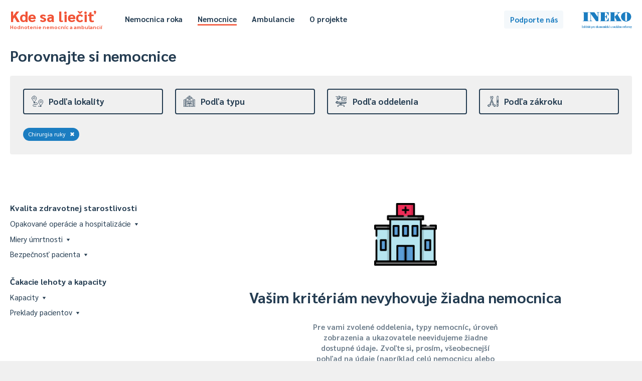

--- FILE ---
content_type: text/html; charset=UTF-8
request_url: https://kdesaliecit.sk/prehlad/nemocnice/112000000/206/-/b/-/name,asc/2022/1
body_size: 46900
content:
<!DOCTYPE html PUBLIC "-//W3C//DTD XHTML 1.0 Transitional//EN" "http://www.w3.org/TR/xhtml1/DTD/xhtml1-transitional.dtd">
<html xmlns="http://www.w3.org/1999/xhtml">
<head>
    <meta http-equiv="Content-Type" content="text/html; charset=utf-8" />
    <meta name="viewport" content="width=device-width"></meta>
    <title>Kde sa liečiť - hodnotenie nemocníc a ambulancií</title>
    <link href='https://fonts.googleapis.com/css?family=Sarabun:400,500,700,800,400italic&subset=latin,latin-ext' rel='stylesheet' type='text/css' />
    <script type="text/javascript" src="/js/jquery-3.4.1.min.js"></script>
    <script type="text/javascript" src="/js/jquery.cookie.js"></script>
    <script type="text/javascript" src="/js/tipped.js"></script>
    
        <script type="text/javascript">
            var page = 'nemocnice';
        </script>
            <script type="text/javascript" src="/js/functions.202601230522.js"></script>
    <link rel="stylesheet" type="text/css" href="/css/leaflet.css" media="screen" /><script type="text/javascript" src="/js/leaflet.js"></script><script type="text/javascript" src="https://www.gstatic.com/charts/loader.js"></script>    <link rel="stylesheet" type="text/css" href="/css/main.202601230522.css" media="screen" />
    <link rel="stylesheet" type="text/css" href="/css/buttons.202601230522.css" media="screen" />
    <link rel="stylesheet" type="text/css" href="/css/tipped.css" media="screen" />
    
			<!-- Google tag (gtag.js) -->
			<script async src='https://www.googletagmanager.com/gtag/js?id=G-7GQ1LV2PN4'></script>
			<script>
			  window.dataLayer = window.dataLayer || [];
			  function gtag(){dataLayer.push(arguments);}
			  gtag('js', new Date());

			  gtag('config', 'G-7GQ1LV2PN4');
			</script>
				<!-- Hotjar Tracking Code for https://kdesaliecit.sk -->
	<script>
		(function(h,o,t,j,a,r){
			h.hj=h.hj||function(){(h.hj.q=h.hj.q||[]).push(arguments)};
			h._hjSettings={hjid:2649951,hjsv:6};
			a=o.getElementsByTagName('head')[0];
			r=o.createElement('script');r.async=1;
			r.src=t+h._hjSettings.hjid+j+h._hjSettings.hjsv;
			a.appendChild(r);
		})(window,document,'https://static.hotjar.com/c/hotjar-','.js?sv=');
	</script>
</head>
<body>
    <div id="header">
    <div class="page">
        <div class="title">
            <a href="/">
                Kde sa liečiť<span>Hodnotenie nemocníc a ambulancií</span>
            </a>
        </div>
        <div class="header-menu">
            <ul class="hm-left">
                <li><a href="/nemocnica-roka/2025" >Nemocnica roka</a></li>
                <li><a href="/prehlad/nemocnice/310000000,211000000/-/-/b/1,2,3,4,5/310000000,desc/2024/1" class="selected">Nemocnice</a></li>
                <li><a href="/prehlad/ambulancie/112100000,218000000/-/-/112100000,desc/2024/1" >Ambulancie</a></li>
                                <li><a href="/o-projekte" >O projekte</a></li>
            </ul>
            <ul class="hm-right">
                                            </ul>
            <div class="clear"></div>
        </div>
        <div class="header-uac">
            <a class="button b-standard b-lightblue" id="podporte" href="https://ineko.darujme.sk/podporte-ineko/" target="_blank">Podporte nás</a>
        </div>
        <div class="ineko">
            <a href="http://ineko.sk"><img src="/images/INEKO-logo.png" /></a>
        </div>            
    </div>
</div>
<div id="content">
<script type="text/javascript">
    $(document).ready(function() {
        Tipped.create('.tip');
    });
</script>

<div class="page">
    <div id="rebricek" class="nemocnice">
        <h1>Porovnajte si nemocnice</h1>
        <div id="reb-header">
            
<div class="rt">
    <div class="rth">
        <div class="rthe " id="rthe-l">
            <a class="rthec" onclick="toggleRankFilter('l');">
                <div class="rtheci"><img src="https://kdesaliecit.sk/images/icons/lokalita.svg"></div>
                <div class="rthecn">Podľa lokality</div>
            </a>
        </div>
        <div class="rthe " id="rthe-t">
            <a class="rthec" onclick="toggleRankFilter('t');">
                <div class="rtheci"><img src="https://kdesaliecit.sk/images/icons/zameranie.svg"></div>
                <div class="rthecn">Podľa typu</div>               
            </a>
        </div>
        <div class="rthe " id="rthe-e">
            <a class="rthec" onclick="toggleRankFilter('e');">
                <div class="rtheci"><img src="https://kdesaliecit.sk/images/icons/oddelenie.svg"></div>
                <div class="rthecn">Podľa oddelenia</div>                
            </a>
        </div>
        <div class="rthe " id="rthe-p">
            <a class="rthec" onclick="toggleRankFilter('p');">
                <div class="rtheci"><img src="https://kdesaliecit.sk/images/icons/zakroky.svg"></div>
                <div class="rthecn">Podľa zákroku</div>
            </a>
        </div>
    </div>
    
    <div id="amb-dummy"><span id="ad-id"></span><span id="ad-dist">1000</span></div>    <div class="rtcg" id="rtcg-l" style="display:none"> 
        <div class="rtcgi">   
            <div class="rtcgic">
                Tu si môžete vybrať zariadenia v okolí vášho bydliska alebo inej obce.
            </div>
        </div>
        <div class="rtcgg">
            <div class="rls-dist">
                <div class="rls-in">
                    Mesto / obec
                </div>
                <div class="rls-iv">
                    <div class="rls-dd" id="rls-dd">
                        <input class="dist-input" id="dist-input" type="text" placeholder="Začnite písať názov..." value=""/>
                        <div class="rls-dl" id="rls-dl" style="display:none">
                        </div>
                    </div>
                </div>
                <div class="rls-in">
                    Vzdialenosť do ... km
                </div>
                <div class="rls-iv">
                    <select class="dist-select" id="dist-select">
                        <option value="2" >2</option><option value="5" >5</option><option value="10" >10</option><option value="20" >20</option><option value="50" >50</option><option value="75" >75</option><option value="100" >100</option><option value="150" >150</option><option value="200" >200</option><option value="1000"  selected="selected">celé Slovensko</option>
                    </select>
                </div>
                <div class="rls-ib">
                    <a class="button b-blueborder b-small" onclick="setDist('nemocnice');">Zobraziť</a>
                </div>
            </div>
        </div>
        <div class="clear"></div>
    </div>

    <div class="rtcg" id="rtcg-t" style="display:none">
        <div class="rtcgi">            
            <div class="rtcgic">
                Tu si môžete triediť zariadenia podľa typu - od nemocníc, cez špecializované centrá až po liečebne či kúpele.
            </div>
        </div>
        <div class="rtcgg">
            <div class="rls-content" id="rls-typy-nemocnice">
                <div id="rls-p-all">
                    <div class="rls-section">
                        <div class="rlss-all"><a href="/prehlad/nemocnice/112000000/206/-/b/-/name,asc/2022/1"><div class="rls-row rlsr-selected"><div class="rlsr-n">Všetky</div></div></a></div><a href="/prehlad/nemocnice/112000000/206/-/b/1/name,asc/2022/1"><div class="rls-row"><div class="rlsr-n">Štátne univerzitné a fakultné nemocnice</div></div></a><a href="/prehlad/nemocnice/112000000/206/-/b/3/name,asc/2022/1"><div class="rls-row"><div class="rlsr-n">Všeobecné nemocnice</div></div></a><a href="/prehlad/nemocnice/112000000/206/-/b/2/name,asc/2022/1"><div class="rls-row"><div class="rlsr-n">Detské fakultné nemocnice</div></div></a><a href="/prehlad/nemocnice/112000000/206/-/b/4/name,asc/2022/1"><div class="rls-row"><div class="rlsr-n">Kardiocentrá</div></div></a><a href="/prehlad/nemocnice/112000000/206/-/b/5/name,asc/2022/1"><div class="rls-row"><div class="rlsr-n">Onkologické ústavy</div></div></a><a href="/prehlad/nemocnice/112000000/206/-/b/6/name,asc/2022/1"><div class="rls-row"><div class="rlsr-n">Psychiatrické nemocnice a liečebne</div></div></a><a href="/prehlad/nemocnice/112000000/206/-/b/7/name,asc/2022/1"><div class="rls-row"><div class="rlsr-n">Centrá pre liečbu drogových závislostí</div></div></a><a href="/prehlad/nemocnice/112000000/206/-/b/8/name,asc/2022/1"><div class="rls-row"><div class="rlsr-n">Ostatné špecializované nemocnice, ústavy a centrá</div></div></a><a href="/prehlad/nemocnice/112000000/206/-/b/9/name,asc/2022/1"><div class="rls-row"><div class="rlsr-n">Liečebne pre dlhodobo chorých</div></div></a><a href="/prehlad/nemocnice/112000000/206/-/b/10/name,asc/2022/1"><div class="rls-row"><div class="rlsr-n">Domy ošetrovateľskej starostlivosti</div></div></a><a href="/prehlad/nemocnice/112000000/206/-/b/11/name,asc/2022/1"><div class="rls-row"><div class="rlsr-n">Hospice</div></div></a><a href="/prehlad/nemocnice/112000000/206/-/b/12/name,asc/2022/1"><div class="rls-row"><div class="rlsr-n">Ostatné zariadenia</div></div></a>                    </div>
                </div>
            </div>
        </div>
        <div class="clear"></div>
    </div>

    <div class="rtcg" id="rtcg-e" style="display:none">
        <div class="rtcgi">            
            <div class="rtcgic">
                Tu si môžete vyfiltrovať oddelenia nemocníc a dozvedieť sa, ako pacienti hodnotia starostlivosť, ubytovacie služby, hygienu či iné. 
            </div>
        </div>
        <div class="rtcgg">
            <div class="rls-content">
                <div class="rlss-all"><a href="/prehlad/nemocnice/112000000/-/-/b/-/name,asc/2022/1"><div class="rls-row rlsr-l"><div class="rlsr-n">Celá nemocnica</div></div></a></div>                
                                <div id="rls-e-top">
                    <h5>Najčastejšie</h5>                    <div class="rls-section">

                        <a href="/prehlad/nemocnice/112000000/206,001/-/b/-/name,asc/2022/1"><div class="rls-row"><div class="rlsr-n">Vnútorné (interné) lekárstvo</div></div></a><a href="/prehlad/nemocnice/112000000/206,010/-/b/-/name,asc/2022/1"><div class="rls-row"><div class="rlsr-n">Chirurgia</div></div></a><a href="/prehlad/nemocnice/112000000/206,025/-/b/-/name,asc/2022/1"><div class="rls-row"><div class="rlsr-n">Anestéziológia a intenzívna medicína</div></div></a><a href="/prehlad/nemocnice/112000000/206,009/-/b/-/name,asc/2022/1"><div class="rls-row"><div class="rlsr-n">Gynekológia a pôrodníctvo</div></div></a><a href="/prehlad/nemocnice/112000000/206,051/-/b/-/name,asc/2022/1"><div class="rls-row"><div class="rlsr-n">Neonatológia (novorodenecké)</div></div></a><a href="/prehlad/nemocnice/112000000/206,007/-/b/-/name,asc/2022/1"><div class="rls-row"><div class="rlsr-n">Pediatria</div></div></a><a href="/prehlad/nemocnice/112000000/206,004/-/b/-/name,asc/2022/1"><div class="rls-row"><div class="rlsr-n">Neurológia</div></div></a><a href="/prehlad/nemocnice/112000000/206,011/-/b/-/name,asc/2022/1"><div class="rls-row"><div class="rlsr-n">Ortopédia</div></div></a><a href="/prehlad/nemocnice/112000000/206,012/-/b/-/name,asc/2022/1"><div class="rls-row"><div class="rlsr-n">Urológia</div></div></a><a href="/prehlad/nemocnice/112000000/206,014/-/b/-/name,asc/2022/1"><div class="rls-row"><div class="rlsr-n">ORL - ušné, nosné, krčné</div></div></a><a href="/prehlad/nemocnice/112000000/206,015/-/b/-/name,asc/2022/1"><div class="rls-row"><div class="rlsr-n">Oftalmológia (očné)</div></div></a><a href="/prehlad/nemocnice/112000000/206,005/-/b/-/name,asc/2022/1"><div class="rls-row"><div class="rlsr-n">Psychiatria</div></div></a><a href="/prehlad/nemocnice/112000000/206,046/-/b/-/name,asc/2022/1"><div class="rls-row"><div class="rlsr-n">Algeziológia</div></div></a>
                    </div>
                    
                                        <div class="rlsr-m"><a class="link" onclick="$('#rls-e-top').toggle();$('#rls-e-all').toggle()">Zobraziť všetky <span>(109)</span></a></div>
                                    </div>
                
                 
                <div id="rls-e-all" style="display:none">
                    <h5>Všetky</h5>
                    <div class="rls-section">

                        <a href="/prehlad/nemocnice/112000000/206,046/-/b/-/name,asc/2022/1"><div class="rls-row"><div class="rlsr-n">Algeziológia</div></div></a><a href="/prehlad/nemocnice/112000000/206,025/-/b/-/name,asc/2022/1"><div class="rls-row"><div class="rlsr-n">Anestéziológia a intenzívna medicína</div></div></a><a href="/prehlad/nemocnice/112000000/206,056/-/b/-/name,asc/2022/1"><div class="rls-row"><div class="rlsr-n">Angiológia</div></div></a><a href="/prehlad/nemocnice/112000000/206,278/-/b/-/name,asc/2022/1"><div class="rls-row"><div class="rlsr-n">Arytmia a koronárna jednotka</div></div></a><a href="/prehlad/nemocnice/112000000/206,068/-/b/-/name,asc/2022/1"><div class="rls-row"><div class="rlsr-n">Cievna chirurgia</div></div></a><a href="/prehlad/nemocnice/112000000/206,053/-/b/-/name,asc/2022/1"><div class="rls-row"><div class="rlsr-n">Čeľustná ortopédia</div></div></a><a href="/prehlad/nemocnice/112000000/206,018/-/b/-/name,asc/2022/1"><div class="rls-row"><div class="rlsr-n">Dermatovenerológia (kožné)</div></div></a><a href="/prehlad/nemocnice/112000000/206,116/-/b/-/name,asc/2022/1"><div class="rls-row"><div class="rlsr-n">Detská dermatovenerológia</div></div></a><a href="/prehlad/nemocnice/112000000/206,107/-/b/-/name,asc/2022/1"><div class="rls-row"><div class="rlsr-n">Detská chirurgia</div></div></a><a href="/prehlad/nemocnice/112000000/206,105/-/b/-/name,asc/2022/1"><div class="rls-row"><div class="rlsr-n">Detská psychiatria</div></div></a><a href="/prehlad/nemocnice/112000000/206,050/-/b/-/name,asc/2022/1"><div class="rls-row"><div class="rlsr-n">Diabetológia</div></div></a><a href="/prehlad/nemocnice/112000000/206,095/-/b/-/name,asc/2022/1"><div class="rls-row"><div class="rlsr-n">Dlhodobá intenzívna starostlivosť</div></div></a><a href="/prehlad/nemocnice/112000000/206,205/-/b/-/name,asc/2022/1"><div class="rls-row"><div class="rlsr-n">Dlhodobo chorých</div></div></a><a href="/prehlad/nemocnice/112000000/206,192/-/b/-/name,asc/2022/1"><div class="rls-row"><div class="rlsr-n">Doliečovacie</div></div></a><a href="/prehlad/nemocnice/112000000/206,064/-/b/-/name,asc/2022/1"><div class="rls-row"><div class="rlsr-n">Endokrinológia</div></div></a><a href="/prehlad/nemocnice/112000000/206,044/-/b/-/name,asc/2022/1"><div class="rls-row"><div class="rlsr-n">Foniatria</div></div></a><a href="/prehlad/nemocnice/112000000/206,027/-/b/-/name,asc/2022/1"><div class="rls-row"><div class="rlsr-n">Fyziatria, balneológia a liečebná rehabilitácia</div></div></a><a href="/prehlad/nemocnice/112000000/206,048/-/b/-/name,asc/2022/1"><div class="rls-row"><div class="rlsr-n">Gastroenterológia</div></div></a><a href="/prehlad/nemocnice/112000000/206,222/-/b/-/name,asc/2022/1"><div class="rls-row"><div class="rlsr-n">Gastroenterologická chirurgia</div></div></a><a href="/prehlad/nemocnice/112000000/206,060/-/b/-/name,asc/2022/1"><div class="rls-row"><div class="rlsr-n">Geriatria</div></div></a><a href="/prehlad/nemocnice/112000000/206,074/-/b/-/name,asc/2022/1"><div class="rls-row"><div class="rlsr-n">Gerontopsychiatria</div></div></a><a href="/prehlad/nemocnice/112000000/206,009/-/b/-/name,asc/2022/1"><div class="rls-row"><div class="rlsr-n">Gynekológia a pôrodníctvo</div></div></a><a href="/prehlad/nemocnice/112000000/206,031/-/b/-/name,asc/2022/1"><div class="rls-row"><div class="rlsr-n">Hematológia a transfuziológia</div></div></a><a href="/prehlad/nemocnice/112000000/206,106/-/b/-/name,asc/2022/1"><div class="rls-row"><div class="rlsr-n">Hrudníková chirurgia</div></div></a><a href="/prehlad/nemocnice/112000000/206,010/-/b/-/name,asc/2022/1"><div class="rls-row"><div class="rlsr-n">Chirurgia</div></div></a><a href="/prehlad/nemocnice/112000000/-/-/b/-/name,asc/2022/1"><div class="rls-row rlsr-selected"><div class="rlsr-n">Chirurgia ruky</div></div></a><a href="/prehlad/nemocnice/112000000/206,998/-/b/-/name,asc/2022/1"><div class="rls-row"><div class="rlsr-n">Iná odbornosť</div></div></a><a href="/prehlad/nemocnice/112000000/206,002/-/b/-/name,asc/2022/1"><div class="rls-row"><div class="rlsr-n">Infektológia</div></div></a><a href="/prehlad/nemocnice/112000000/206,593/-/b/-/name,asc/2022/1"><div class="rls-row"><div class="rlsr-n">Intervenčná rádiológia</div></div></a><a href="/prehlad/nemocnice/112000000/206,707/-/b/-/name,asc/2022/1"><div class="rls-row"><div class="rlsr-n">Jednotka intenzívnej starostlivosti o novorodencov</div></div></a><a href="/prehlad/nemocnice/112000000/206,203/-/b/-/name,asc/2022/1"><div class="rls-row"><div class="rlsr-n">Jednotka resuscitačnej starostlivosti o novorodencov</div></div></a><a href="/prehlad/nemocnice/112000000/206,708/-/b/-/name,asc/2022/1"><div class="rls-row"><div class="rlsr-n">Jednotka vysokošpecializovanej starostlivosti o novorodencov</div></div></a><a href="/prehlad/nemocnice/112000000/206,605/-/b/-/name,asc/2022/1"><div class="rls-row"><div class="rlsr-n">JIS (centrálna)</div></div></a><a href="/prehlad/nemocnice/112000000/206,660/-/b/-/name,asc/2022/1"><div class="rls-row"><div class="rlsr-n">JIS angiologická</div></div></a><a href="/prehlad/nemocnice/112000000/206,625/-/b/-/name,asc/2022/1"><div class="rls-row"><div class="rlsr-n">JIS centrálna</div></div></a><a href="/prehlad/nemocnice/112000000/206,668/-/b/-/name,asc/2022/1"><div class="rls-row"><div class="rlsr-n">JIS cievnej chirurgie</div></div></a><a href="/prehlad/nemocnice/112000000/206,098/-/b/-/name,asc/2022/1"><div class="rls-row"><div class="rlsr-n">JIS geriatrická</div></div></a><a href="/prehlad/nemocnice/112000000/206,609/-/b/-/name,asc/2022/1"><div class="rls-row"><div class="rlsr-n">JIS gynekologická</div></div></a><a href="/prehlad/nemocnice/112000000/206,631/-/b/-/name,asc/2022/1"><div class="rls-row"><div class="rlsr-n">JIS hematologická</div></div></a><a href="/prehlad/nemocnice/112000000/206,706/-/b/-/name,asc/2022/1"><div class="rls-row"><div class="rlsr-n">JIS hrudníková chirurgia</div></div></a><a href="/prehlad/nemocnice/112000000/206,202/-/b/-/name,asc/2022/1"><div class="rls-row"><div class="rlsr-n">JIS chirurgická</div></div></a><a href="/prehlad/nemocnice/112000000/206,602/-/b/-/name,asc/2022/1"><div class="rls-row"><div class="rlsr-n">JIS infekčná</div></div></a><a href="/prehlad/nemocnice/112000000/206,196/-/b/-/name,asc/2022/1"><div class="rls-row"><div class="rlsr-n">JIS interná</div></div></a><a href="/prehlad/nemocnice/112000000/206,626/-/b/-/name,asc/2022/1"><div class="rls-row"><div class="rlsr-n">JIS kardiochirurgická</div></div></a><a href="/prehlad/nemocnice/112000000/206,197/-/b/-/name,asc/2022/1"><div class="rls-row"><div class="rlsr-n">JIS kardiologická</div></div></a><a href="/prehlad/nemocnice/112000000/206,670/-/b/-/name,asc/2022/1"><div class="rls-row"><div class="rlsr-n">JIS maxilofaciálna chirurgia</div></div></a><a href="/prehlad/nemocnice/112000000/206,198/-/b/-/name,asc/2022/1"><div class="rls-row"><div class="rlsr-n">JIS metabolická</div></div></a><a href="/prehlad/nemocnice/112000000/206,637/-/b/-/name,asc/2022/1"><div class="rls-row"><div class="rlsr-n">JIS neurochirurgická</div></div></a><a href="/prehlad/nemocnice/112000000/206,201/-/b/-/name,asc/2022/1"><div class="rls-row"><div class="rlsr-n">JIS neurologická</div></div></a><a href="/prehlad/nemocnice/112000000/206,601/-/b/-/name,asc/2022/1"><div class="rls-row"><div class="rlsr-n">JIS onkologická</div></div></a><a href="/prehlad/nemocnice/112000000/206,611/-/b/-/name,asc/2022/1"><div class="rls-row"><div class="rlsr-n">JIS ortopedická</div></div></a><a href="/prehlad/nemocnice/112000000/206,604/-/b/-/name,asc/2022/1"><div class="rls-row"><div class="rlsr-n">JIS otorinolaryngologická</div></div></a><a href="/prehlad/nemocnice/112000000/206,199/-/b/-/name,asc/2022/1"><div class="rls-row"><div class="rlsr-n">JIS pediatrická</div></div></a><a href="/prehlad/nemocnice/112000000/206,200/-/b/-/name,asc/2022/1"><div class="rls-row"><div class="rlsr-n">JIS pneumologická a ftizeologická</div></div></a><a href="/prehlad/nemocnice/112000000/206,691/-/b/-/name,asc/2022/1"><div class="rls-row"><div class="rlsr-n">JIS popáleninová</div></div></a><a href="/prehlad/nemocnice/112000000/206,709/-/b/-/name,asc/2022/1"><div class="rls-row"><div class="rlsr-n">JIS psychiatrická</div></div></a><a href="/prehlad/nemocnice/112000000/206,603/-/b/-/name,asc/2022/1"><div class="rls-row"><div class="rlsr-n">JIS spondylochirurgická</div></div></a><a href="/prehlad/nemocnice/112000000/206,613/-/b/-/name,asc/2022/1"><div class="rls-row"><div class="rlsr-n">JIS úrazová</div></div></a><a href="/prehlad/nemocnice/112000000/206,612/-/b/-/name,asc/2022/1"><div class="rls-row"><div class="rlsr-n">JIS urologická</div></div></a><a href="/prehlad/nemocnice/112000000/206,069/-/b/-/name,asc/2022/1"><div class="rls-row"><div class="rlsr-n">Kardiochirurgia</div></div></a><a href="/prehlad/nemocnice/112000000/206,049/-/b/-/name,asc/2022/1"><div class="rls-row"><div class="rlsr-n">Kardiológia</div></div></a><a href="/prehlad/nemocnice/112000000/206,019/-/b/-/name,asc/2022/1"><div class="rls-row"><div class="rlsr-n">Klinická onkológia</div></div></a><a href="/prehlad/nemocnice/112000000/206,306/-/b/-/name,asc/2022/1"><div class="rls-row"><div class="rlsr-n">Klinické pracovné lekárstvo a klinická toxikológia</div></div></a><a href="/prehlad/nemocnice/112000000/206,070/-/b/-/name,asc/2022/1"><div class="rls-row"><div class="rlsr-n">Maxilofaciálna chirurgia</div></div></a><a href="/prehlad/nemocnice/112000000/206,073/-/b/-/name,asc/2022/1"><div class="rls-row"><div class="rlsr-n">Medicína drogových závislostí</div></div></a><a href="/prehlad/nemocnice/112000000/206,063/-/b/-/name,asc/2022/1"><div class="rls-row"><div class="rlsr-n">Nefrológia</div></div></a><a href="/prehlad/nemocnice/112000000/206,051/-/b/-/name,asc/2022/1"><div class="rls-row"><div class="rlsr-n">Neonatológia (novorodenecké)</div></div></a><a href="/prehlad/nemocnice/112000000/206,037/-/b/-/name,asc/2022/1"><div class="rls-row"><div class="rlsr-n">Neurochirurgia</div></div></a><a href="/prehlad/nemocnice/112000000/206,004/-/b/-/name,asc/2022/1"><div class="rls-row"><div class="rlsr-n">Neurológia</div></div></a><a href="/prehlad/nemocnice/112000000/206,223/-/b/-/name,asc/2022/1"><div class="rls-row"><div class="rlsr-n">Neuropsychiatria</div></div></a><a href="/prehlad/nemocnice/112000000/206,047/-/b/-/name,asc/2022/1"><div class="rls-row"><div class="rlsr-n">Nukleárna medicína</div></div></a><a href="/prehlad/nemocnice/112000000/206,015/-/b/-/name,asc/2022/1"><div class="rls-row"><div class="rlsr-n">Oftalmológia (očné)</div></div></a><a href="/prehlad/nemocnice/112000000/206,229/-/b/-/name,asc/2022/1"><div class="rls-row"><div class="rlsr-n">Onkológia v gynekológii</div></div></a><a href="/prehlad/nemocnice/112000000/206,319/-/b/-/name,asc/2022/1"><div class="rls-row"><div class="rlsr-n">Onkológia v chirurgii</div></div></a><a href="/prehlad/nemocnice/112000000/206,014/-/b/-/name,asc/2022/1"><div class="rls-row"><div class="rlsr-n">ORL - ušné, nosné, krčné</div></div></a><a href="/prehlad/nemocnice/112000000/206,011/-/b/-/name,asc/2022/1"><div class="rls-row"><div class="rlsr-n">Ortopédia</div></div></a><a href="/prehlad/nemocnice/112000000/206,039/-/b/-/name,asc/2022/1"><div class="rls-row"><div class="rlsr-n">Ortopedická protetika</div></div></a><a href="/prehlad/nemocnice/112000000/206,993/-/b/-/name,asc/2022/1"><div class="rls-row"><div class="rlsr-n">ošetrovateľská starostlivosť v zariadení sociálnych služieb</div></div></a><a href="/prehlad/nemocnice/112000000/206,334/-/b/-/name,asc/2022/1"><div class="rls-row"><div class="rlsr-n">Paliatívna medicína</div></div></a><a href="/prehlad/nemocnice/112000000/206,007/-/b/-/name,asc/2022/1"><div class="rls-row"><div class="rlsr-n">Pediatria</div></div></a><a href="/prehlad/nemocnice/112000000/206,323/-/b/-/name,asc/2022/1"><div class="rls-row"><div class="rlsr-n">Pediatrická anestéziológia</div></div></a><a href="/prehlad/nemocnice/112000000/206,153/-/b/-/name,asc/2022/1"><div class="rls-row"><div class="rlsr-n">Pediatrická endokrinológia</div></div></a><a href="/prehlad/nemocnice/112000000/206,329/-/b/-/name,asc/2022/1"><div class="rls-row"><div class="rlsr-n">Pediatrická hematológia a onkológia</div></div></a><a href="/prehlad/nemocnice/112000000/206,331/-/b/-/name,asc/2022/1"><div class="rls-row"><div class="rlsr-n">Pediatrická infektológia</div></div></a><a href="/prehlad/nemocnice/112000000/206,332/-/b/-/name,asc/2022/1"><div class="rls-row"><div class="rlsr-n">Pediatrická intenzívna medicína</div></div></a><a href="/prehlad/nemocnice/112000000/206,155/-/b/-/name,asc/2022/1"><div class="rls-row"><div class="rlsr-n">Pediatrická kardiológia</div></div></a><a href="/prehlad/nemocnice/112000000/206,104/-/b/-/name,asc/2022/1"><div class="rls-row"><div class="rlsr-n">Pediatrická neurológia</div></div></a><a href="/prehlad/nemocnice/112000000/206,336/-/b/-/name,asc/2022/1"><div class="rls-row"><div class="rlsr-n">Pediatrická oftalmológia</div></div></a><a href="/prehlad/nemocnice/112000000/206,108/-/b/-/name,asc/2022/1"><div class="rls-row"><div class="rlsr-n">Pediatrická ortopédia</div></div></a><a href="/prehlad/nemocnice/112000000/206,114/-/b/-/name,asc/2022/1"><div class="rls-row"><div class="rlsr-n">Pediatrická otorinolaryngológia</div></div></a><a href="/prehlad/nemocnice/112000000/206,156/-/b/-/name,asc/2022/1"><div class="rls-row"><div class="rlsr-n">Pediatrická pneumológia a ftizeológia</div></div></a><a href="/prehlad/nemocnice/112000000/206,109/-/b/-/name,asc/2022/1"><div class="rls-row"><div class="rlsr-n">Pediatrická urológia</div></div></a><a href="/prehlad/nemocnice/112000000/206,038/-/b/-/name,asc/2022/1"><div class="rls-row"><div class="rlsr-n">Plastická chirurgia</div></div></a><a href="/prehlad/nemocnice/112000000/206,003/-/b/-/name,asc/2022/1"><div class="rls-row"><div class="rlsr-n">Pneumológia a ftizeológia</div></div></a><a href="/prehlad/nemocnice/112000000/206,191/-/b/-/name,asc/2022/1"><div class="rls-row"><div class="rlsr-n">Popáleninové</div></div></a><a href="/prehlad/nemocnice/112000000/206,006/-/b/-/name,asc/2022/1"><div class="rls-row"><div class="rlsr-n">Pracovné lekárstvo</div></div></a><a href="/prehlad/nemocnice/112000000/206,005/-/b/-/name,asc/2022/1"><div class="rls-row"><div class="rlsr-n">Psychiatria</div></div></a><a href="/prehlad/nemocnice/112000000/206,043/-/b/-/name,asc/2022/1"><div class="rls-row"><div class="rlsr-n">Radiačná onkológia</div></div></a><a href="/prehlad/nemocnice/112000000/206,023/-/b/-/name,asc/2022/1"><div class="rls-row"><div class="rlsr-n">Rádiológia</div></div></a><a href="/prehlad/nemocnice/112000000/206,045/-/b/-/name,asc/2022/1"><div class="rls-row"><div class="rlsr-n">Reumatológia</div></div></a><a href="/prehlad/nemocnice/112000000/206,599/-/b/-/name,asc/2022/1"><div class="rls-row"><div class="rlsr-n">Spondylochirurgia</div></div></a><a href="/prehlad/nemocnice/112000000/206,207/-/b/-/name,asc/2022/1"><div class="rls-row"><div class="rlsr-n">Transplantačné</div></div></a><a href="/prehlad/nemocnice/112000000/206,013/-/b/-/name,asc/2022/1"><div class="rls-row"><div class="rlsr-n">Úrazová chirurgia</div></div></a><a href="/prehlad/nemocnice/112000000/206,012/-/b/-/name,asc/2022/1"><div class="rls-row"><div class="rlsr-n">Urológia</div></div></a><a href="/prehlad/nemocnice/112000000/206,620/-/b/-/name,asc/2022/1"><div class="rls-row"><div class="rlsr-n">Ústavná hospicová starostlivosť</div></div></a><a href="/prehlad/nemocnice/112000000/206,193/-/b/-/name,asc/2022/1"><div class="rls-row"><div class="rlsr-n">Ústavná ošetrovateľská starostlivosť</div></div></a><a href="/prehlad/nemocnice/112000000/206,001/-/b/-/name,asc/2022/1"><div class="rls-row"><div class="rlsr-n">Vnútorné (interné) lekárstvo</div></div></a><a href="/prehlad/nemocnice/112000000/206,134/-/b/-/name,asc/2022/1"><div class="rls-row"><div class="rlsr-n">Zdravotnícke pomôcky</div></div></a><a href="/prehlad/nemocnice/112000000/206,802/-/b/-/name,asc/2022/1"><div class="rls-row"><div class="rlsr-n">Zubné lekárstvo</div></div></a>
                    </div>
                    <div class="rlsr-m"><a class="link" onclick="$('#rls-e-top').toggle();$('#rls-e-all').toggle()">Zobraziť najčastejšie <span>(13)</span></a></div>
                </div>
                
            </div>
        </div>
        <div class="clear"></div>
    </div>
    
    <script type="text/javascript" src="/js/search.2026012305.js"></script>
    <div class="rtcg" id="rtcg-p" style="display:none"> 
        <div class="rtcgi">   
            <div class="rtcgic">
                Tu si môžete vybrať konkrétne operačné zákroky alebo ich skupiny. Pre operačné zákroky však evidujeme iba ich počet, nie aj ďalšie ukazovatele (napr. spokojnosť pacientov s nimi alebo reoperovanosť).
            </div>
        </div>
        <div class="rtcgg">
            <div class="rls-content" id="rls-zakroky">
                <div class="rls-section">
                    <form id="f-search" method="get" action="/vyhladavanie">
                        <div class="rlss-i">
                            <input type="text" name="searchbox" id="oz-searchbox" placeholder="začnite písať názov zákroku..." autocomplete="off">                    
                            <img id="loupe" src="/images/icons/search.png" />
                            <div id="ivs-srz"></div>
                        </div>
                    </form>
                    <div class="rlsr-bread"><a href="/prehlad/nemocnice/112000000,100000000/206/-/b/-/100000000,asc/2022/1">Operačné zákroky</a></div><div class="rlss-all"><a href="/prehlad/nemocnice/112000000,100000000/206/-/b/-/100000000,asc/2022/1"><div class="rls-row"><div class="rlsr-n">Všetky zákroky spolu&nbsp;&rtrif;</div></div></a></div><h5>Počet operačných zákrokov</h5><a href="/prehlad/nemocnice/112000000,111000000/206/-/b/-/111000000,asc/2022/1"><div class="rls-row"><div class="rlsr-n"><div class="icp-sei"><img src="/images/icons/oz-1.png"/></div>Nervový systém&nbsp;&rtrif;</div></div></a><a href="/prehlad/nemocnice/112000000,112000000/206/-/b/-/112000000,asc/2022/1"><div class="rls-row"><div class="rlsr-n"><div class="icp-sei"><img src="/images/icons/oz-2.png"/></div>Endokrinný systém&nbsp;&rtrif;</div></div></a><a href="/prehlad/nemocnice/112000000,113000000/206/-/b/-/113000000,asc/2022/1"><div class="rls-row"><div class="rlsr-n"><div class="icp-sei"><img src="/images/icons/oz-3.png"/></div>Lebka&nbsp;&rtrif;</div></div></a><a href="/prehlad/nemocnice/112000000,114000000/206/-/b/-/114000000,asc/2022/1"><div class="rls-row"><div class="rlsr-n"><div class="icp-sei"><img src="/images/icons/oz-4.png"/></div>Oči&nbsp;&rtrif;</div></div></a><a href="/prehlad/nemocnice/112000000,115000000/206/-/b/-/115000000,asc/2022/1"><div class="rls-row"><div class="rlsr-n"><div class="icp-sei"><img src="/images/icons/oz-5.png"/></div>Uši, nos, ústa a krk&nbsp;&rtrif;</div></div></a><a href="/prehlad/nemocnice/112000000,116000000/206/-/b/-/116000000,asc/2022/1"><div class="rls-row"><div class="rlsr-n"><div class="icp-sei"><img src="/images/icons/oz-6.png"/></div>Dýchací systém a hrudník&nbsp;&rtrif;</div></div></a><a href="/prehlad/nemocnice/112000000,117000000/206/-/b/-/117000000,asc/2022/1"><div class="rls-row"><div class="rlsr-n"><div class="icp-sei"><img src="/images/icons/oz-7.png"/></div>Srdcovo-cievny systém&nbsp;&rtrif;</div></div></a><a href="/prehlad/nemocnice/112000000,118000000/206/-/b/-/118000000,asc/2022/1"><div class="rls-row"><div class="rlsr-n"><div class="icp-sei"><img src="/images/icons/oz-8.png"/></div>Krvný a lymfatický systém&nbsp;&rtrif;</div></div></a><a href="/prehlad/nemocnice/112000000,119000000/206/-/b/-/119000000,asc/2022/1"><div class="rls-row"><div class="rlsr-n"><div class="icp-sei"><img src="/images/icons/oz-9.png"/></div>Tráviaci systém a brucho&nbsp;&rtrif;</div></div></a><a href="/prehlad/nemocnice/112000000,120000000/206/-/b/-/120000000,asc/2022/1"><div class="rls-row"><div class="rlsr-n"><div class="icp-sei"><img src="/images/icons/oz-10.png"/></div>Mužské pohlavné orgány&nbsp;&rtrif;</div></div></a><a href="/prehlad/nemocnice/112000000,121000000/206/-/b/-/121000000,asc/2022/1"><div class="rls-row"><div class="rlsr-n"><div class="icp-sei"><img src="/images/icons/oz-11.png"/></div>Ženské pohlavné orgány&nbsp;&rtrif;</div></div></a><a href="/prehlad/nemocnice/112000000,122000000/206/-/b/-/122000000,asc/2022/1"><div class="rls-row"><div class="rlsr-n"><div class="icp-sei"><img src="/images/icons/oz-12.png"/></div>Svaly a kostra&nbsp;&rtrif;</div></div></a><a href="/prehlad/nemocnice/112000000,123000000/206/-/b/-/123000000,asc/2022/1"><div class="rls-row"><div class="rlsr-n"><div class="icp-sei"><img src="/images/icons/oz-13.png"/></div>Koža&nbsp;&rtrif;</div></div></a><a href="/prehlad/nemocnice/112000000,125000000/206/-/b/-/125000000,asc/2022/1"><div class="rls-row"><div class="rlsr-n"><div class="icp-sei"><img src="/images/icons/oz-15.png"/></div>Pôrody&nbsp;&rtrif;</div></div></a>                </div>
            </div>
        </div>
        <div class="clear"></div>
    </div>
    <div class="rts">
               
        <div class="rtsp">
    
                <div class="rtst" id="rtst-e"><a href="/prehlad/nemocnice/112000000/-/-/b/-/name,asc/2022/1">Chirurgia ruky<span>✖</span></a>
                </div>
                    </div>
  
           
    </div>
</div>

<script type="text/javascript">
    var Anchor = window.location.hash;
    if (Anchor) {
        showRankFilter(Anchor.substr(1));
    }
</script>
           </div>
        <div id="reb-selector">
            
<div class="rl-section">
    
            <div class="reb-ac" id="reb-ac">
                <div class="reb-ac1" id="reb-ac1">
                    <div class="reb-ac1-content"><div class="reb-ac1-row rar-b rar-l0" id="rar-b-20"><div class="rar-n" onclick="$('#rar-c-20').toggle();">Kvalita zdravotnej starostlivosti</div></div><div class="rar-l1" id="rar-c-20"><div class="reb-ac1-row rar-c rarc rar-hasnt-data" id="rar-b-200000000"><div class="rar-n"  onclick="$('#rar-c-200000000-0').toggle();")>Opakované operácie a hospitalizácie<span class="darr"></span></div></div><div class="rar-l2" id="rar-c-200000000-0" style="display:none"><div class="reb-ac1-row rar-dp"><div class="reb-ac-chb"><a class="button b-pm" href="/prehlad/nemocnice/112000000,211000000/206/-/b/-/name,asc/2022/1">&#10004;</a></div><div class="reb-ac-chn">Opakované operácie</div></div></div><div class="reb-ac1-row rar-c rarc rar-hasnt-data" id="rar-b-200000000"><div class="rar-n"  onclick="$('#rar-c-200000000-1').toggle();")>Miery úmrtnosti<span class="darr"></span></div></div><div class="rar-l2" id="rar-c-200000000-1" style="display:none"><div class="reb-ac1-row rar-dp"><div class="reb-ac-chb"><a class="button b-pm" href="/prehlad/nemocnice/112000000,231000000/206/-/b/-/name,asc/2022/1">&#10004;</a></div><div class="reb-ac-chn">Úmrtnosť celková</div></div><div class="reb-ac1-row rar-dp"><div class="reb-ac-chb"><a class="button b-pm" href="/prehlad/nemocnice/112000000,232000000/206/-/b/-/name,asc/2022/1">&#10004;</a></div><div class="reb-ac-chn">Úmrtnosť po operačných výkonoch</div></div></div><div class="reb-ac1-row rar-c rarc rar-hasnt-data" id="rar-b-200000000"><div class="rar-n"  onclick="$('#rar-c-200000000-2').toggle();")>Bezpečnosť pacienta<span class="darr"></span></div></div><div class="rar-l2" id="rar-c-200000000-2" style="display:none"><div class="reb-ac1-row rar-dp"><div class="reb-ac-chb"><a class="button b-pm" href="/prehlad/nemocnice/112000000,251000000/206/-/b/-/name,asc/2022/1">&#10004;</a></div><div class="reb-ac-chn">Infekcie získané v nemocnici</div></div><div class="reb-ac1-row rar-dp"><div class="reb-ac-chb"><a class="button b-pm" href="/prehlad/nemocnice/112000000,252000000/206/-/b/-/name,asc/2022/1">&#10004;</a></div><div class="reb-ac-chn">Preležaniny</div></div></div></div><div class="reb-ac1-row rar-b rar-l0" id="rar-b-40"><div class="rar-n" onclick="$('#rar-c-40').toggle();">Čakacie lehoty a kapacity</div></div><div class="rar-l1" id="rar-c-40"><div class="reb-ac1-row rar-c rarc rar-hasnt-data" id="rar-b-400000000"><div class="rar-n"  onclick="$('#rar-c-400000000-0').toggle();")>Kapacity<span class="darr"></span></div></div><div class="rar-l2" id="rar-c-400000000-0" style="display:none"><div class="reb-ac1-row rar-dp"><div class="reb-ac-chb"><a class="button b-pm" href="/prehlad/nemocnice/112000000,413000000/206/-/b/-/name,asc/2022/1">&#10004;</a></div><div class="reb-ac-chn">Počet lôžok</div></div><div class="reb-ac1-row rar-dp"><div class="reb-ac-chb"><a class="button b-pm" href="/prehlad/nemocnice/112000000,711000000/206/-/b/-/name,asc/2022/1">&#10004;</a></div><div class="reb-ac-chn">Počet operovaných pacientov</div></div><div class="reb-ac1-row rar-dp"><div class="reb-ac-chb"><a class="button b-pm" href="/prehlad/nemocnice/112000000,712000000/206/-/b/-/name,asc/2022/1">&#10004;</a></div><div class="reb-ac-chn">Počet hospitalizovaných pacientov</div></div></div><div class="reb-ac1-row rar-c rarc rar-hasnt-data" id="rar-b-400000000"><div class="rar-n"  onclick="$('#rar-c-400000000-1').toggle();")>Preklady pacientov<span class="darr"></span></div></div><div class="rar-l2" id="rar-c-400000000-1" style="display:none"><div class="reb-ac1-row rar-dp"><div class="reb-ac-chb"><a class="button b-pm" href="/prehlad/nemocnice/112000000,421000000/206/-/b/-/name,asc/2022/1">&#10004;</a></div><div class="reb-ac-chn">Prijatia z iného zariadenia</div></div><div class="reb-ac1-row rar-dp"><div class="reb-ac-chb"><a class="button b-pm" href="/prehlad/nemocnice/112000000,422000000/206/-/b/-/name,asc/2022/1">&#10004;</a></div><div class="reb-ac-chn">Presuny do iného zariadenia</div></div></div></div>
                    </div>
                </div>
            </div>
        </div>        </div>
        <div id="reb-content">
            
                    <div id="error">
                        <img src="/images/icons/hospital.png">
                        <h1>Vašim kritériám nevyhovuje žiadna nemocnica</h1>
                        <h5>Pre vami zvolené oddelenia, typy nemocníc, úroveň zobrazenia a ukazovatele neevidujeme žiadne dostupné údaje. Zvoľte si, prosím, všeobecnejší pohľad na údaje (napríklad celú nemocnicu alebo viac typov nemocníc spolu), alebo iné ukazovatele.</h5>
                    </div>
                            </div>
        <div class="clear"></div>
                <div class="legenda-farieb">
            <div class="lf-legenda">
                <div class="lf-el">
                    <div class="lf-bullet"><div class="pctdbr pctdb-5"></div></div>
                    <div class="lfel-text">Výrazne lepšie ako priemer</div>
                </div>
                <div class="lf-el">
                    <div class="lf-bullet"><div class="pctdbr pctdb-4"></div></div>
                    <div class="lfel-text">Lepšie ako priemer</div>
                </div>
                <div class="lf-el">
                    <div class="lf-bullet"><div class="pctdbr pctdb-3"></div></div>
                    <div class="lfel-text">Okolo priemeru</div>
                </div>
                <div class="lf-el">
                    <div class="lf-bullet"><div class="pctdbr pctdb-2"></div></div>
                    <div class="lfel-text">Horšie ako priemer</div>
                </div>
                <div class="lf-el">
                    <div class="lf-bullet"><div class="pctdbr pctdb-1"></div></div>
                    <div class="lfel-text">Výrazne horšie ako priemer porovnávaných zariadení</div>
                </div>
                <div class="lf-el">
                    <div class="lf-bullet"><div class="pctdbr pctdb-0"></div></div>
                    <div class="lfel-text">Nehodnotené</div>
                </div>
            </div>
        </div>
        <div class="vysvetlivky">
    <h5>Vysvetlivky</h5>
    <div class="rebv-v">
        <div class="rebvv-ot">
            <a onclick="$('#rebvv-od-1').toggle()">Ako vzniká farebné hodnotenie?<span>&dtrif;</span></a>
        </div>
        <div class="rebvv-od" id="rebvv-od-1" style="display:none;">
            Farebné hodnotenie sa počíta výhradne z tých nemocníc (oddelení), ktoré sa momentálne zobrazujú v rebríčku. V rôznych rebríčkoch sa preto môže tá istá hodnota zobrazovať rôznmi farbami. Napríklad, v rámci kardiocentier môže byť spokojnosť pacientov na úrovni 90 % podpriemerná, ale pri porovnaní aj so všeobecnými nemocnicami už ide o nadpriemernú spokojnosť.
        </div>
    </div>
    <div class="rebv-v">
        <div class="rebvv-ot">
            <a onclick="$('#rebvv-od-2').toggle()">Prečo hodnotíme iné parametre na úrovni nemocnice a iné na úrovni oddelenia?<span>&dtrif;</span></a>
        </div>
        <div class="rebvv-od" id="rebvv-od-2" style="display:none;">
            Niektoré parametre sú dostupné iba za celé zariadenie, iné aj na úrovni oddelení. Iba za celú nemocnicu sú dostupné najmä také údaje, ktoré na podrobnejšej úrovni nie je možné sledovať alebo neexistujú, ako napríklad hospodárenie. Naopak, na úrovni oddelení sú dostupné najmä medicínske ukazovatele a spokojnosť pacientov.
        </div>
    </div>
    <div class="rebv-v">
        <div class="rebvv-ot">
            <a onclick="$('#rebvv-od-3').toggle()">Prečo pri niektorých parametroch zobrazujeme hodnotu, ale nie farebný pruh?<span>&dtrif;</span></a>
        </div>
        <div class="rebvv-od" id="rebvv-od-3" style="display:none;">
            Farebný pruh (od <em>"výrazne lepšie ako priemer"</em> až po <em>"výrazne horšie ako priemer"</em>) zobrazujeme iba vtedy, ak je hodnota vypočítaná na dostatočne veľkej vzorke (teda existuje dostatočne veľa porovnateľných nemocníc) a zároveň vieme povedať, či je lepšia väčšia alebo menšia hodnota.
        </div>
    </div>
    <div class="rebv-v">
        <div class="rebvv-ot">
            <a onclick="$('#rebvv-od-4').toggle()">Prečo môže mať tá istá hodnota iný farebný pruh v profile nemocnice a iný v rebríčku?<span>&dtrif;</span></a>
        </div>
        <div class="rebvv-od" id="rebvv-od-4" style="display:none;">
            V profile nemocnice sa farba pruhu počíta iba z porovnateľných nemocníc. Napríklad profil onkologického ústavu sa porovnáva iba s ostatnými onkologickými ústavmi alebo malé nemocnice iba s malými nemocnicami. V rebríčku sa farba pruhu počíta na základe všetkých nemocníc, ktoré si používateľ do rebríčku pridá. Bez ohľadu na to, či sú to veľké alebo malé nemocnice, kardiologické, onkologické ústavy či iné zdravotnícke zariadenia.
        </div>
    </div>
    <div class="rebv-v">
        <div class="rebvv-ot">
            <a onclick="$('#rebvv-od-5').toggle()">Aký je rozdiel medzi súkromnou a štátnou nemocnicou? Hodnotíme ich naraz?<span>&dtrif;</span></a>
        </div>
        <div class="rebvv-od" id="rebvv-od-5" style="display:none;">
            Pre pacienta nie je medzi nimi žiadny rozdiel. V oboch typoch nemocníc má nárok na rovnakú zdravotnú starostlivosť bez akéhokoľvek doplatku. Rozdiel je iba v tom, kto tieto nemocnice spravuje. V prípade súkromných nemocníc ide najčastejšie o neziskové organizácie, spoločnosti s ručením obmedzeným alebo akciové spoločnosti, v prípade "štátnych" ide typicky o vyššie územné celky, mestá alebo Ministerstvo zdravotníctva SR.
        </div>
    </div>
</div>
    </div>    
</div>

<script type="text/javascript">
    
    $('body').click(function (e){    
        if(e.target.id !== "rts-selected") {
            $('#rts-select').hide();
        }
    });
    
</script>

    </div>
<div id="footer">
    <div class="page">
        <div id="footer-content">
            <div class="fc-left">                
                <a href="/" class="blink">Domov</a>&emsp;
                <a href="/nemocnica-roka/2025" class="blink">Nemocnica&nbsp;roka</a>&emsp;
                <a href="/prehlad/nemocnice/310000000,211000000/-/-/b/1,2,3,4,5/310000000,desc/2024/1" class="blink">Nemocnice</a>&emsp;
                <a href="/prehlad/ambulancie/112100000,218000000/-/-/112100000,desc/2024/1" class="blink">Ambulancie</a>&emsp;
                                <a href="/o-projekte" class="blink">O&nbsp;projekte</a>&emsp;
            </div>
            <div class="fc-right">
                <a href="/disclaimer" class="blink">Vylúčenie zodpovednosti</a>&emsp;
                <a href="/cookies" class="blink">Ochrana osobných údajov</a>
            </div>
            <div class="clear"></div>
        </div>
    </div>
</div>
<div id="superfooter">
    <div class="page">
        <div id="superfooter-content">
            <div class="fc-bottom">
                <div class="fc-left">
                    Projekt finančne podporujú                    
                    <div class="fct-img">
                        <a href="https://www.dovera.sk/" target="_blank"><img src="/images/dovera.svg" alt="dovera.sk" style="width: 130px; padding-top: 17px; padding-right: 50px;"></a>
                        <a href="https://msquare.sk/" target="_blank"><img src="/images/logo-Msquare.png" alt="Msquare" style="width: 56px; padding-top: 24px; padding-right: 50px;"></a>
                        <a href="https://www.union.sk/" target="_blank"><img src="/images/union.png" alt="union.sk" style="width: 120px; padding-top: 24px;"></a>                                     
                    </div>
                </div>
                <div class="fc-right">
                    Partner portálu pre právne služby
                    <div class="fct-img">
                        <a href="https://www.paulqlaw.com/" target="_blank"><img src="/images/logo-PaulQ.png" alt="paulqlaw.com" style="width: 140px; padding-top: 21px"></a>
                    </div>
                </div>
                <div class="clear"></div>
            </div>
        </div>
    </div>
</div>
        </body>
</html>


--- FILE ---
content_type: image/svg+xml
request_url: https://kdesaliecit.sk/images/icons/lokalita.svg
body_size: 5149
content:
<?xml version="1.0" encoding="utf-8"?>
<!-- Generator: Adobe Illustrator 15.1.0, SVG Export Plug-In . SVG Version: 6.00 Build 0)  -->
<!DOCTYPE svg PUBLIC "-//W3C//DTD SVG 1.1//EN" "http://www.w3.org/Graphics/SVG/1.1/DTD/svg11.dtd">
<svg version="1.1" id="Layer_1" xmlns="http://www.w3.org/2000/svg" xmlns:xlink="http://www.w3.org/1999/xlink" x="0px" y="0px"
	 width="384px" height="384px" viewBox="0 0 384 384" enable-background="new 0 0 384 384" xml:space="preserve">
<path fill="none" stroke="#243C51" stroke-width="15" stroke-linecap="round" stroke-miterlimit="10" d="M10.558,80.157
	c1.568-36.51,33.13-67.977,69.598-69.599"/>
<path fill="none" stroke="#243C51" stroke-width="15" stroke-linecap="round" stroke-miterlimit="10" d="M85.044,222.213
	c6.337,5.196,13.327,9.878,15.322,18.437"/>
<path fill="none" stroke="#243C51" stroke-width="15" stroke-linecap="round" stroke-miterlimit="10" d="M100.365,240.649
	c21.251-0.001,42.502,0.001,63.753-0.001c15.816,0.64,28.979,15.359,27.859,31.141c-0.678,14.437-12.909,26.935-27.353,27.816
	c-30.76,0.098-61.523,0.015-92.285,0.04c-15.815,0.64-28.978,15.36-27.858,31.141c0.508,6.01,2.632,11.853,6.303,16.662
	c1.271,1.575,2.799,2.916,4.203,4.368c4.827,3.846,10.712,6.198,16.848,6.785c24.683,0.098,49.367,0.014,74.049,0.042"/>
<path fill="none" stroke="#243C51" stroke-width="15" stroke-linecap="round" stroke-miterlimit="10" d="M83.569,222.213
	c-0.138-0.139-0.276-0.276-0.414-0.415c-13.866-18.915-25.537-39.67-37.915-59.995c-12.092-19.855-26.737-39.243-32.874-61.92
	c-1.003-3.487-1.227-7.153-1.681-10.742c-0.042-0.229-0.083-0.458-0.126-0.688"/>
<path fill="none" stroke="#243C51" stroke-width="15" stroke-linecap="round" stroke-miterlimit="10" d="M10.558,88.454
	c0-2.766,0-5.532,0-8.297"/>
<path fill="none" stroke="#243C51" stroke-width="15" stroke-linecap="round" stroke-miterlimit="10" d="M83.569,222.213
	c0.5,0,1.024,0,1.475,0"/>
<path fill="none" stroke="#243C51" stroke-width="15" stroke-linecap="round" stroke-miterlimit="10" d="M85.044,222.213
	c0.137-0.139,0.274-0.276,0.413-0.415c13.754-18.72,25.373-39.409,37.573-59.467c12.242-20.127,27.003-39.565,33.215-62.448
	c0.667-1.781,0.715-3.693,1.056-5.548c0.415-1.874,0.318-3.814,0.713-5.693c3.017-39.139-29.575-76.266-68.873-77.958
	c-0.229-0.042-0.459-0.083-0.688-0.126"/>
<path fill="none" stroke="#243C51" stroke-width="15" stroke-linecap="round" stroke-miterlimit="10" d="M88.454,10.558
	c-2.766,0-5.532,0-8.297,0"/>
<path fill="none" stroke="#243C51" stroke-width="15" stroke-linecap="round" stroke-miterlimit="10" d="M83.569,222.213
	c-0.17,0.163-0.34,0.328-0.509,0.491c-5.756,4.976-13.888,9.309-13.5,18.159c0.083,8.021,6.977,14.646,14.959,14.532
	c8.245-0.003,13.512-6.953,15.578-14.22c0.089-0.176,0.179-0.352,0.268-0.526"/>
<path fill="none" stroke="#243C51" stroke-width="15" stroke-linecap="round" stroke-miterlimit="10" d="M58.415,98.493
	c10.176,20.728,43.523,19.832,52.517-1.46c6.987-15.735,0.523-32.483-13.898-39.354c-14.431-6.875-31.513-1.45-39.354,13.899
	c-1.979,4.511-3.108,9.426-2.873,14.369C55.216,90.306,56.386,94.6,58.415,98.493"/>
<path fill="none" stroke="#243C51" stroke-width="15" stroke-linecap="round" stroke-miterlimit="10" d="M215.944,358.645
	c22.548,0,45.095,0,67.643,0"/>
<path fill="none" stroke="#243C51" stroke-width="15" stroke-linecap="round" stroke-miterlimit="10" d="M283.586,358.645
	c2.001-8.323,8.631-13.104,14.955-18.068"/>
<path fill="none" stroke="#243C51" stroke-width="15" stroke-linecap="round" stroke-miterlimit="10" d="M298.541,340.576
	c-0.229-0.247-0.456-0.494-0.684-0.742c-13.578-18.615-25.03-38.709-37.769-57.915c-10.987-19.711-27.593-37.007-32.382-59.616
	c-0.667-1.781-0.715-3.693-1.055-5.549c-0.416-1.875-0.317-3.814-0.714-5.693c-3.067-39.386,29.899-76.459,69.372-78.044
	c38.836-2.992,75.862,29.117,77.842,68.124c0.074,0.512,0.157,0.975,0.24,1.437"/>
<path fill="none" stroke="#243C51" stroke-width="15" stroke-linecap="round" stroke-miterlimit="10" d="M373.393,202.577
	c0,2.766,0,5.53,0,8.298"/>
<path fill="none" stroke="#243C51" stroke-width="15" stroke-linecap="round" stroke-miterlimit="10" d="M298.541,340.576
	c0.736,0,1.474,0,2.212,0"/>
<path fill="none" stroke="#243C51" stroke-width="15" stroke-linecap="round" stroke-miterlimit="10" d="M300.753,340.576
	c13.918-18.46,25.192-38.805,38.051-58.025c11.066-19.953,27.913-37.4,32.782-60.248c1.003-3.487,1.225-7.152,1.681-10.742
	c0.042-0.229,0.084-0.459,0.126-0.688"/>
<path fill="none" stroke="#243C51" stroke-width="15" stroke-linecap="round" stroke-miterlimit="10" d="M283.586,358.645
	c2.249,7.27,7.153,14.628,15.601,14.749"/>
<path fill="none" stroke="#243C51" stroke-width="15" stroke-linecap="round" stroke-miterlimit="10" d="M299.187,373.394
	c0.321,0,0.687,0,0.921,0"/>
<path fill="none" stroke="#243C51" stroke-width="15" stroke-linecap="round" stroke-miterlimit="10" d="M300.108,373.394
	c7.931-0.229,14.387-7.068,14.284-14.964c0.145-8.78-8.013-12.81-13.639-17.854"/>
<path fill="none" stroke="#243C51" stroke-width="15" stroke-linecap="round" stroke-miterlimit="10" d="M273.755,220.912
	c10.176,20.729,43.523,19.832,52.518-1.459c7.099-14.085,0.468-32.87-13.899-39.354c-14.084-7.099-32.869-0.468-39.354,13.899
	c-1.978,4.512-3.108,9.426-2.874,14.368C270.557,212.728,271.727,217.021,273.755,220.912"/>
</svg>


--- FILE ---
content_type: image/svg+xml
request_url: https://kdesaliecit.sk/images/icons/darr.svg
body_size: 194
content:
<svg version="1.1" id="Layer_1" xmlns="http://www.w3.org/2000/svg" xmlns:xlink="http://www.w3.org/1999/xlink" x="0px" y="0px"
	 width="64px" height="48px" viewBox="0 0 64 48" enable-background="new 0 0 64 48" xml:space="preserve">
<polyline fill="#243c51" stroke="#243c51" stroke-width="8" stroke-miterlimit="10" points="61,3 32,43 3,3 "/>
</svg>
